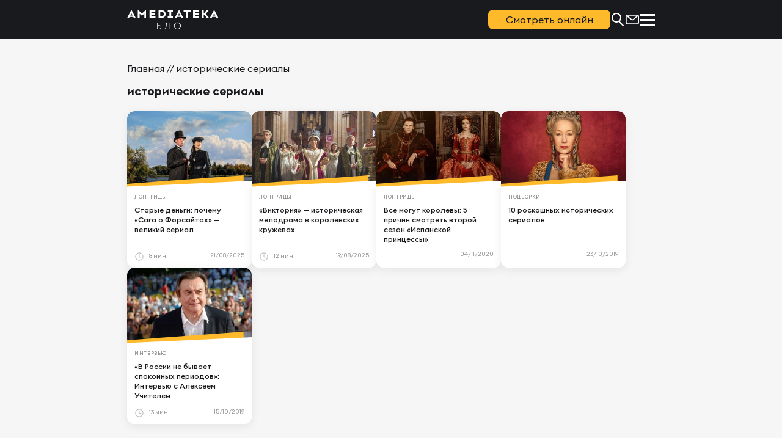

--- FILE ---
content_type: text/html; charset=UTF-8
request_url: https://blog.amediateka.ru/tag/%d0%b8%d1%81%d1%82%d0%be%d1%80%d0%b8%d1%87%d0%b5%d1%81%d0%ba%d0%b8%d0%b5-%d1%81%d0%b5%d1%80%d0%b8%d0%b0%d0%bb%d1%8b/
body_size: 13473
content:
<!DOCTYPE html>
<html dir="ltr" lang="ru-RU" prefix="og: https://ogp.me/ns#" class="no-js no-svg">
<head>
    <meta charset="UTF-8">
    <meta name="viewport" content="width=device-width, user-scalable=no">
    <meta http-equiv="Cache-Control" content="no-cache, no-store, must-revalidate"/>
    <link rel="profile" href="https://gmpg.org/xfn/11">
    <meta name="yandex-verification" content="5c234bb7f28d139b"/>
	<title>Записи по теме: исторические сериалы - Блог Амедиатеки: все о лучших сериалах планеты</title>

		<!-- All in One SEO 4.9.3 - aioseo.com -->
	<meta name="description" content="Все записи по теме: исторические сериалы. Что смотреть, как смотреть и когда смотреть - блог о лучших сериалах планеты" />
	<meta name="robots" content="max-image-preview:large" />
	<link rel="canonical" href="https://blog.amediateka.ru/tag/%d0%b8%d1%81%d1%82%d0%be%d1%80%d0%b8%d1%87%d0%b5%d1%81%d0%ba%d0%b8%d0%b5-%d1%81%d0%b5%d1%80%d0%b8%d0%b0%d0%bb%d1%8b/" />
	<meta name="generator" content="All in One SEO (AIOSEO) 4.9.3" />
		<!-- All in One SEO -->

<style id='wp-img-auto-sizes-contain-inline-css' type='text/css'>
img:is([sizes=auto i],[sizes^="auto," i]){contain-intrinsic-size:3000px 1500px}
/*# sourceURL=wp-img-auto-sizes-contain-inline-css */
</style>
<style id='wp-block-library-inline-css' type='text/css'>
:root{--wp-block-synced-color:#7a00df;--wp-block-synced-color--rgb:122,0,223;--wp-bound-block-color:var(--wp-block-synced-color);--wp-editor-canvas-background:#ddd;--wp-admin-theme-color:#007cba;--wp-admin-theme-color--rgb:0,124,186;--wp-admin-theme-color-darker-10:#006ba1;--wp-admin-theme-color-darker-10--rgb:0,107,160.5;--wp-admin-theme-color-darker-20:#005a87;--wp-admin-theme-color-darker-20--rgb:0,90,135;--wp-admin-border-width-focus:2px}@media (min-resolution:192dpi){:root{--wp-admin-border-width-focus:1.5px}}.wp-element-button{cursor:pointer}:root .has-very-light-gray-background-color{background-color:#eee}:root .has-very-dark-gray-background-color{background-color:#313131}:root .has-very-light-gray-color{color:#eee}:root .has-very-dark-gray-color{color:#313131}:root .has-vivid-green-cyan-to-vivid-cyan-blue-gradient-background{background:linear-gradient(135deg,#00d084,#0693e3)}:root .has-purple-crush-gradient-background{background:linear-gradient(135deg,#34e2e4,#4721fb 50%,#ab1dfe)}:root .has-hazy-dawn-gradient-background{background:linear-gradient(135deg,#faaca8,#dad0ec)}:root .has-subdued-olive-gradient-background{background:linear-gradient(135deg,#fafae1,#67a671)}:root .has-atomic-cream-gradient-background{background:linear-gradient(135deg,#fdd79a,#004a59)}:root .has-nightshade-gradient-background{background:linear-gradient(135deg,#330968,#31cdcf)}:root .has-midnight-gradient-background{background:linear-gradient(135deg,#020381,#2874fc)}:root{--wp--preset--font-size--normal:16px;--wp--preset--font-size--huge:42px}.has-regular-font-size{font-size:1em}.has-larger-font-size{font-size:2.625em}.has-normal-font-size{font-size:var(--wp--preset--font-size--normal)}.has-huge-font-size{font-size:var(--wp--preset--font-size--huge)}.has-text-align-center{text-align:center}.has-text-align-left{text-align:left}.has-text-align-right{text-align:right}.has-fit-text{white-space:nowrap!important}#end-resizable-editor-section{display:none}.aligncenter{clear:both}.items-justified-left{justify-content:flex-start}.items-justified-center{justify-content:center}.items-justified-right{justify-content:flex-end}.items-justified-space-between{justify-content:space-between}.screen-reader-text{border:0;clip-path:inset(50%);height:1px;margin:-1px;overflow:hidden;padding:0;position:absolute;width:1px;word-wrap:normal!important}.screen-reader-text:focus{background-color:#ddd;clip-path:none;color:#444;display:block;font-size:1em;height:auto;left:5px;line-height:normal;padding:15px 23px 14px;text-decoration:none;top:5px;width:auto;z-index:100000}html :where(.has-border-color){border-style:solid}html :where([style*=border-top-color]){border-top-style:solid}html :where([style*=border-right-color]){border-right-style:solid}html :where([style*=border-bottom-color]){border-bottom-style:solid}html :where([style*=border-left-color]){border-left-style:solid}html :where([style*=border-width]){border-style:solid}html :where([style*=border-top-width]){border-top-style:solid}html :where([style*=border-right-width]){border-right-style:solid}html :where([style*=border-bottom-width]){border-bottom-style:solid}html :where([style*=border-left-width]){border-left-style:solid}html :where(img[class*=wp-image-]){height:auto;max-width:100%}:where(figure){margin:0 0 1em}html :where(.is-position-sticky){--wp-admin--admin-bar--position-offset:var(--wp-admin--admin-bar--height,0px)}@media screen and (max-width:600px){html :where(.is-position-sticky){--wp-admin--admin-bar--position-offset:0px}}

/*# sourceURL=wp-block-library-inline-css */
</style><style id='global-styles-inline-css' type='text/css'>
:root{--wp--preset--aspect-ratio--square: 1;--wp--preset--aspect-ratio--4-3: 4/3;--wp--preset--aspect-ratio--3-4: 3/4;--wp--preset--aspect-ratio--3-2: 3/2;--wp--preset--aspect-ratio--2-3: 2/3;--wp--preset--aspect-ratio--16-9: 16/9;--wp--preset--aspect-ratio--9-16: 9/16;--wp--preset--color--black: #000000;--wp--preset--color--cyan-bluish-gray: #abb8c3;--wp--preset--color--white: #ffffff;--wp--preset--color--pale-pink: #f78da7;--wp--preset--color--vivid-red: #cf2e2e;--wp--preset--color--luminous-vivid-orange: #ff6900;--wp--preset--color--luminous-vivid-amber: #fcb900;--wp--preset--color--light-green-cyan: #7bdcb5;--wp--preset--color--vivid-green-cyan: #00d084;--wp--preset--color--pale-cyan-blue: #8ed1fc;--wp--preset--color--vivid-cyan-blue: #0693e3;--wp--preset--color--vivid-purple: #9b51e0;--wp--preset--gradient--vivid-cyan-blue-to-vivid-purple: linear-gradient(135deg,rgb(6,147,227) 0%,rgb(155,81,224) 100%);--wp--preset--gradient--light-green-cyan-to-vivid-green-cyan: linear-gradient(135deg,rgb(122,220,180) 0%,rgb(0,208,130) 100%);--wp--preset--gradient--luminous-vivid-amber-to-luminous-vivid-orange: linear-gradient(135deg,rgb(252,185,0) 0%,rgb(255,105,0) 100%);--wp--preset--gradient--luminous-vivid-orange-to-vivid-red: linear-gradient(135deg,rgb(255,105,0) 0%,rgb(207,46,46) 100%);--wp--preset--gradient--very-light-gray-to-cyan-bluish-gray: linear-gradient(135deg,rgb(238,238,238) 0%,rgb(169,184,195) 100%);--wp--preset--gradient--cool-to-warm-spectrum: linear-gradient(135deg,rgb(74,234,220) 0%,rgb(151,120,209) 20%,rgb(207,42,186) 40%,rgb(238,44,130) 60%,rgb(251,105,98) 80%,rgb(254,248,76) 100%);--wp--preset--gradient--blush-light-purple: linear-gradient(135deg,rgb(255,206,236) 0%,rgb(152,150,240) 100%);--wp--preset--gradient--blush-bordeaux: linear-gradient(135deg,rgb(254,205,165) 0%,rgb(254,45,45) 50%,rgb(107,0,62) 100%);--wp--preset--gradient--luminous-dusk: linear-gradient(135deg,rgb(255,203,112) 0%,rgb(199,81,192) 50%,rgb(65,88,208) 100%);--wp--preset--gradient--pale-ocean: linear-gradient(135deg,rgb(255,245,203) 0%,rgb(182,227,212) 50%,rgb(51,167,181) 100%);--wp--preset--gradient--electric-grass: linear-gradient(135deg,rgb(202,248,128) 0%,rgb(113,206,126) 100%);--wp--preset--gradient--midnight: linear-gradient(135deg,rgb(2,3,129) 0%,rgb(40,116,252) 100%);--wp--preset--font-size--small: 13px;--wp--preset--font-size--medium: 20px;--wp--preset--font-size--large: 36px;--wp--preset--font-size--x-large: 42px;--wp--preset--spacing--20: 0.44rem;--wp--preset--spacing--30: 0.67rem;--wp--preset--spacing--40: 1rem;--wp--preset--spacing--50: 1.5rem;--wp--preset--spacing--60: 2.25rem;--wp--preset--spacing--70: 3.38rem;--wp--preset--spacing--80: 5.06rem;--wp--preset--shadow--natural: 6px 6px 9px rgba(0, 0, 0, 0.2);--wp--preset--shadow--deep: 12px 12px 50px rgba(0, 0, 0, 0.4);--wp--preset--shadow--sharp: 6px 6px 0px rgba(0, 0, 0, 0.2);--wp--preset--shadow--outlined: 6px 6px 0px -3px rgb(255, 255, 255), 6px 6px rgb(0, 0, 0);--wp--preset--shadow--crisp: 6px 6px 0px rgb(0, 0, 0);}:where(.is-layout-flex){gap: 0.5em;}:where(.is-layout-grid){gap: 0.5em;}body .is-layout-flex{display: flex;}.is-layout-flex{flex-wrap: wrap;align-items: center;}.is-layout-flex > :is(*, div){margin: 0;}body .is-layout-grid{display: grid;}.is-layout-grid > :is(*, div){margin: 0;}:where(.wp-block-columns.is-layout-flex){gap: 2em;}:where(.wp-block-columns.is-layout-grid){gap: 2em;}:where(.wp-block-post-template.is-layout-flex){gap: 1.25em;}:where(.wp-block-post-template.is-layout-grid){gap: 1.25em;}.has-black-color{color: var(--wp--preset--color--black) !important;}.has-cyan-bluish-gray-color{color: var(--wp--preset--color--cyan-bluish-gray) !important;}.has-white-color{color: var(--wp--preset--color--white) !important;}.has-pale-pink-color{color: var(--wp--preset--color--pale-pink) !important;}.has-vivid-red-color{color: var(--wp--preset--color--vivid-red) !important;}.has-luminous-vivid-orange-color{color: var(--wp--preset--color--luminous-vivid-orange) !important;}.has-luminous-vivid-amber-color{color: var(--wp--preset--color--luminous-vivid-amber) !important;}.has-light-green-cyan-color{color: var(--wp--preset--color--light-green-cyan) !important;}.has-vivid-green-cyan-color{color: var(--wp--preset--color--vivid-green-cyan) !important;}.has-pale-cyan-blue-color{color: var(--wp--preset--color--pale-cyan-blue) !important;}.has-vivid-cyan-blue-color{color: var(--wp--preset--color--vivid-cyan-blue) !important;}.has-vivid-purple-color{color: var(--wp--preset--color--vivid-purple) !important;}.has-black-background-color{background-color: var(--wp--preset--color--black) !important;}.has-cyan-bluish-gray-background-color{background-color: var(--wp--preset--color--cyan-bluish-gray) !important;}.has-white-background-color{background-color: var(--wp--preset--color--white) !important;}.has-pale-pink-background-color{background-color: var(--wp--preset--color--pale-pink) !important;}.has-vivid-red-background-color{background-color: var(--wp--preset--color--vivid-red) !important;}.has-luminous-vivid-orange-background-color{background-color: var(--wp--preset--color--luminous-vivid-orange) !important;}.has-luminous-vivid-amber-background-color{background-color: var(--wp--preset--color--luminous-vivid-amber) !important;}.has-light-green-cyan-background-color{background-color: var(--wp--preset--color--light-green-cyan) !important;}.has-vivid-green-cyan-background-color{background-color: var(--wp--preset--color--vivid-green-cyan) !important;}.has-pale-cyan-blue-background-color{background-color: var(--wp--preset--color--pale-cyan-blue) !important;}.has-vivid-cyan-blue-background-color{background-color: var(--wp--preset--color--vivid-cyan-blue) !important;}.has-vivid-purple-background-color{background-color: var(--wp--preset--color--vivid-purple) !important;}.has-black-border-color{border-color: var(--wp--preset--color--black) !important;}.has-cyan-bluish-gray-border-color{border-color: var(--wp--preset--color--cyan-bluish-gray) !important;}.has-white-border-color{border-color: var(--wp--preset--color--white) !important;}.has-pale-pink-border-color{border-color: var(--wp--preset--color--pale-pink) !important;}.has-vivid-red-border-color{border-color: var(--wp--preset--color--vivid-red) !important;}.has-luminous-vivid-orange-border-color{border-color: var(--wp--preset--color--luminous-vivid-orange) !important;}.has-luminous-vivid-amber-border-color{border-color: var(--wp--preset--color--luminous-vivid-amber) !important;}.has-light-green-cyan-border-color{border-color: var(--wp--preset--color--light-green-cyan) !important;}.has-vivid-green-cyan-border-color{border-color: var(--wp--preset--color--vivid-green-cyan) !important;}.has-pale-cyan-blue-border-color{border-color: var(--wp--preset--color--pale-cyan-blue) !important;}.has-vivid-cyan-blue-border-color{border-color: var(--wp--preset--color--vivid-cyan-blue) !important;}.has-vivid-purple-border-color{border-color: var(--wp--preset--color--vivid-purple) !important;}.has-vivid-cyan-blue-to-vivid-purple-gradient-background{background: var(--wp--preset--gradient--vivid-cyan-blue-to-vivid-purple) !important;}.has-light-green-cyan-to-vivid-green-cyan-gradient-background{background: var(--wp--preset--gradient--light-green-cyan-to-vivid-green-cyan) !important;}.has-luminous-vivid-amber-to-luminous-vivid-orange-gradient-background{background: var(--wp--preset--gradient--luminous-vivid-amber-to-luminous-vivid-orange) !important;}.has-luminous-vivid-orange-to-vivid-red-gradient-background{background: var(--wp--preset--gradient--luminous-vivid-orange-to-vivid-red) !important;}.has-very-light-gray-to-cyan-bluish-gray-gradient-background{background: var(--wp--preset--gradient--very-light-gray-to-cyan-bluish-gray) !important;}.has-cool-to-warm-spectrum-gradient-background{background: var(--wp--preset--gradient--cool-to-warm-spectrum) !important;}.has-blush-light-purple-gradient-background{background: var(--wp--preset--gradient--blush-light-purple) !important;}.has-blush-bordeaux-gradient-background{background: var(--wp--preset--gradient--blush-bordeaux) !important;}.has-luminous-dusk-gradient-background{background: var(--wp--preset--gradient--luminous-dusk) !important;}.has-pale-ocean-gradient-background{background: var(--wp--preset--gradient--pale-ocean) !important;}.has-electric-grass-gradient-background{background: var(--wp--preset--gradient--electric-grass) !important;}.has-midnight-gradient-background{background: var(--wp--preset--gradient--midnight) !important;}.has-small-font-size{font-size: var(--wp--preset--font-size--small) !important;}.has-medium-font-size{font-size: var(--wp--preset--font-size--medium) !important;}.has-large-font-size{font-size: var(--wp--preset--font-size--large) !important;}.has-x-large-font-size{font-size: var(--wp--preset--font-size--x-large) !important;}
/*# sourceURL=global-styles-inline-css */
</style>

<style id='classic-theme-styles-inline-css' type='text/css'>
/*! This file is auto-generated */
.wp-block-button__link{color:#fff;background-color:#32373c;border-radius:9999px;box-shadow:none;text-decoration:none;padding:calc(.667em + 2px) calc(1.333em + 2px);font-size:1.125em}.wp-block-file__button{background:#32373c;color:#fff;text-decoration:none}
/*# sourceURL=/wp-includes/css/classic-themes.min.css */
</style>
<link rel='stylesheet' id='contact-form-7-css' href='https://blog.amediateka.ru/wp-content/plugins/contact-form-7/includes/css/styles.css?ver=1764814391' type='text/css' media='all' />
<link rel='stylesheet' id='quiz-maker-css' href='https://blog.amediateka.ru/wp-content/plugins/quiz-maker/public/css/quiz-maker-public.css?ver=1726426934' type='text/css' media='all' />
<link rel='stylesheet' id='scrollToSiteStyle-css' href='https://blog.amediateka.ru/wp-content/plugins/scroll-to-site/assets/front.css?ver=1727332882' type='text/css' media='all' />
<link rel='stylesheet' id='plyr-css' href='https://blog.amediateka.ru/wp-content/themes/amedia/lib/plyr/plyr.min.css?ver=1759082723' type='text/css' media='all' />
<link rel='stylesheet' id='fancybox-css' href='https://blog.amediateka.ru/wp-content/themes/amedia/lib/fancybox/fancybox.min.css?ver=1759082722' type='text/css' media='all' />
<link rel='stylesheet' id='swiper-slider-css' href='https://blog.amediateka.ru/wp-content/themes/amedia/lib/swiper/swiper-bundle.min.css?ver=1759082723' type='text/css' media='all' />
<link rel='stylesheet' id='fonts-css' href='https://blog.amediateka.ru/wp-content/themes/amedia/fonts/fonts.css?ver=1759082705' type='text/css' media='all' />
<link rel='stylesheet' id='style-default-css' href='https://blog.amediateka.ru/wp-content/themes/amedia/style.css?ver=1763003146' type='text/css' media='all' />
<link rel='stylesheet' id='style-theme-css' href='https://blog.amediateka.ru/wp-content/themes/amedia/css/style.min.css?ver=1768834573' type='text/css' media='all' />
<script type="text/javascript" src="https://blog.amediateka.ru/wp-content/themes/amedia/lib/jquery.min.js?ver=1759082708" id="jquery-js"></script>
<script type="text/javascript" src="https://blog.amediateka.ru/wp-content/themes/amedia/lib/plyr/plyr.min.js?ver=1759082723" id="plyr-js"></script>
<script type="text/javascript" src="https://blog.amediateka.ru/wp-content/themes/amedia/lib/fancybox/fancybox.min.js?ver=1759082722" id="fancybox-js"></script>
<script type="text/javascript" src="https://blog.amediateka.ru/wp-content/themes/amedia/lib/swiper/swiper-bundle.min.js?ver=1759082723" id="swiper-bundle-js"></script>
<script type="text/javascript" src="https://blog.amediateka.ru/wp-content/themes/amedia/js/main.js?ver=1759082707" id="main.js-js"></script>
<link rel="https://api.w.org/" href="https://blog.amediateka.ru/wp-json/" /><link rel="alternate" title="JSON" type="application/json" href="https://blog.amediateka.ru/wp-json/wp/v2/tags/4895" /><!-- Analytics by WP Statistics - https://wp-statistics.com -->
<script> var USER_GEO ='United States';   console.log('{"ip":"52.14.115.82","country":"United States","isoCode":"US"}');</script>

<script type="application/ld+json" class="saswp-schema-markup-output">
[{"@context":"https:\/\/schema.org\/","@graph":[{"@context":"https:\/\/schema.org\/","@type":"SiteNavigationElement","@id":"https:\/\/blog.amediateka.ru\/#%d0%bf%d0%be%d0%b4%d0%b1%d0%be%d1%80%d0%ba%d0%b8","name":"\u041f\u043e\u0434\u0431\u043e\u0440\u043a\u0438","url":"https:\/\/blog.amediateka.ru\/category\/picks\/"},{"@context":"https:\/\/schema.org\/","@type":"SiteNavigationElement","@id":"https:\/\/blog.amediateka.ru\/#%d0%bb%d0%be%d0%bd%d0%b3%d1%80%d0%b8%d0%b4%d1%8b","name":"\u041b\u043e\u043d\u0433\u0440\u0438\u0434\u044b","url":"https:\/\/blog.amediateka.ru\/category\/longreads\/"},{"@context":"https:\/\/schema.org\/","@type":"SiteNavigationElement","@id":"https:\/\/blog.amediateka.ru\/#%d0%b8%d0%bd%d1%82%d0%b5%d1%80%d0%b2%d1%8c%d1%8e","name":"\u0418\u043d\u0442\u0435\u0440\u0432\u044c\u044e","url":"https:\/\/blog.amediateka.ru\/category\/interviews\/"},{"@context":"https:\/\/schema.org\/","@type":"SiteNavigationElement","@id":"https:\/\/blog.amediateka.ru\/#%d0%b2%d0%b8%d0%b4%d0%b5%d0%be","name":"\u0412\u0438\u0434\u0435\u043e","url":"https:\/\/blog.amediateka.ru\/category\/video\/"},{"@context":"https:\/\/schema.org\/","@type":"SiteNavigationElement","@id":"https:\/\/blog.amediateka.ru\/#%d0%bd%d0%be%d0%b2%d0%be%d1%81%d1%82%d0%b8","name":"\u041d\u043e\u0432\u043e\u0441\u0442\u0438","url":"https:\/\/blog.amediateka.ru\/category\/news\/"}]},

{"@context":"https:\/\/schema.org\/","@type":"BreadcrumbList","@id":"https:\/\/blog.amediateka.ru\/tag\/%d0%b8%d1%81%d1%82%d0%be%d1%80%d0%b8%d1%87%d0%b5%d1%81%d0%ba%d0%b8%d0%b5-%d1%81%d0%b5%d1%80%d0%b8%d0%b0%d0%bb%d1%8b\/#breadcrumb","itemListElement":[{"@type":"ListItem","position":1,"item":{"@id":"https:\/\/blog.amediateka.ru","name":"\u0411\u043b\u043e\u0433 \u0410\u043c\u0435\u0434\u0438\u0430\u0442\u0435\u043a\u0438: \u0432\u0441\u0435 \u043e \u043b\u0443\u0447\u0448\u0438\u0445 \u0441\u0435\u0440\u0438\u0430\u043b\u0430\u0445 \u043f\u043b\u0430\u043d\u0435\u0442\u044b"}},{"@type":"ListItem","position":2,"item":{"@id":"https:\/\/blog.amediateka.ru\/tag\/%d0%b8%d1%81%d1%82%d0%be%d1%80%d0%b8%d1%87%d0%b5%d1%81%d0%ba%d0%b8%d0%b5-%d1%81%d0%b5%d1%80%d0%b8%d0%b0%d0%bb%d1%8b\/","name":"\u0438\u0441\u0442\u043e\u0440\u0438\u0447\u0435\u0441\u043a\u0438\u0435 \u0441\u0435\u0440\u0438\u0430\u043b\u044b"}}]}]
</script>

<link rel="icon" href="https://blog.amediateka.ru/wp-content/uploads/2023/12/favicon.svg" sizes="32x32" />
<link rel="icon" href="https://blog.amediateka.ru/wp-content/uploads/2023/12/favicon.svg" sizes="192x192" />
<link rel="apple-touch-icon" href="https://blog.amediateka.ru/wp-content/uploads/2023/12/favicon.svg" />
<meta name="msapplication-TileImage" content="https://blog.amediateka.ru/wp-content/uploads/2023/12/favicon.svg" />
	<!--Отложенная загрузка-->
        <script>
            var fired = false;
            window.addEventListener('scroll', () => {
                if (fired === false) {
                    fired = true;
                    setTimeout(() => {
                        //Google Tag Manager
                        (function (w, d, s, l, i) {w[l] = w[l] || [];w[l].push({'gtm.start': new Date().getTime(), event: 'gtm.js'});var f = d.getElementsByTagName(s)[0], j = d.createElement(s), dl = l != 'dataLayer' ? '&l=' + l : '';j.async = true;j.src = 'https://www.googletagmanager.com/gtm.js?id=' + i + dl;f.parentNode.insertBefore(j, f);})(window, document, 'script', 'dataLayer', 'GTM-NBHRPR8');
                        //End Google Tag Manager

                    }, 100)
                }
            });
        </script>

        <script>
            mindbox = window.mindbox || function() { mindbox.queue.push(arguments); };
            mindbox.queue = mindbox.queue || [];
            mindbox('create', {
                endpointId: 'Amediateka.Blog',
                firebaseMessagingSenderId: "601891149704",
            });
        </script>
        <script src="https://api.mindbox.ru/scripts/v1/tracker.js" async></script>
        <script>
            document.addEventListener( 'wpcf7mailsent', function( event ) {
                let inputs = event.detail.inputs;
                let user_email = '';
                // Ищем поле с именем user_email
                for ( var i = 0; i < inputs.length; i++ ) {
                    if ( 'your-email' == inputs[i].name ) {
                        user_email  = inputs[i].value;
                        break;
                    }
                }
                console.log(USER_GEO);
                mindbox("async", {
                    operation: "SubscribeUserFrontend",
                    data: {
                        customer: {
                            email: user_email,  // сюда подставляется емейл пользователя
                            country: USER_GEO,  
                            subscriptions: [
                                {
                                    pointOfContact: "Email",
                                    topic: "BlogNotifications"
                                }
                            ]
                        },
                        pointOfContact: "blog.amediateka.ru"
                    },
                    onSuccess: function() { },
                    onError: function(error) { }
                });
            });
          // инициализация модуля веб-пушей
          mindbox("webpush.create");
        </script>
</head>
<body class="archive tag tag-4895 wp-custom-logo wp-theme-amedia">
    
    <!-- Google Tag Manager (noscript) -->
<noscript><iframe src="https://sgtm.phygicom.com/ns.html?id=GTM-KDZQ3MC9"
height="0" width="0" style="display:none;visibility:hidden"></iframe></noscript>
<!-- End Google Tag Manager (noscript) -->

    <!-- Google Tag Manager (noscript) -->
    <noscript><iframe src="https://www.googletagmanager.com/ns.html?id=GTM-NBHRPR8" height="0" width="0" style="display:none;visibility:hidden"></iframe></noscript>
    <!-- End Google Tag Manager (noscript) -->

    <header class="header"  >
        <a href="/">
            <img class="header__logotype" src="https://blog.amediateka.ru/wp-content/uploads/2024/09/logo.svg" width="188" height="40" alt="Amediateka Blog">
        </a>
        <div class="header__content">
            <nav  >

                <ul class="nav-menu">
                                            <li >
                            <a class="" href="/category/picks/">Подборки</a>
                        </li>
                                            <li >
                            <a class="" href="/category/longreads/">Лонгриды</a>
                        </li>
                                            <li >
                            <a class="" href="/category/interviews/">Интервью</a>
                        </li>
                                            <li >
                            <a class="" href="/category/video/">Видео</a>
                        </li>
                                            <li >
                            <a class="" href="/category/news/">Новости</a>
                        </li>
                                            <li >
                            <a class="" href="/persons/">Персоны</a>
                        </li>
                                            <li >
                            <a class="" href="/price-plans/">Тарифы</a>
                        </li>
                                                        </ul>

                <div class="hamburger">
                    <span class="bar"></span>
                    <span class="bar"></span>
                    <span class="bar"></span>
                </div>

            </nav>
            <button data-src="#subscribe_modal" data-fancybox class="icon subscribe-icon">
                <svg width="24" height="24" viewBox="0 0 24 24" fill="none" xmlns="http://www.w3.org/2000/svg"><path fill-rule="evenodd" clip-rule="evenodd" d="M1 7C1 5.34315 2.34315 4 4 4H20C21.6569 4 23 5.34315 23 7V17C23 18.6569 21.6569 20 20 20H4C2.34315 20 1 18.6569 1 17V7ZM19.8749 5.7H4.12509L11.2874 11.3545C11.7052 11.6843 12.2948 11.6843 12.7126 11.3545L19.8749 5.7ZM2.72238 6.75853C2.70769 6.83677 2.7 6.91749 2.7 7V17C2.7 17.718 3.28203 18.3 4 18.3H20C20.718 18.3 21.3 17.718 21.3 17V7C21.3 6.91749 21.2923 6.83677 21.2776 6.75853L13.766 12.6888C12.7306 13.5062 11.2694 13.5062 10.234 12.6888L2.72238 6.75853Z" fill="white"/></svg>
            </button>
            <a href="/?s" aria-label="Поиск..." class="icon search-icon">
                <svg class="search" xmlns="http://www.w3.org/2000/svg" width="24" height="24" viewBox="0 0 24 24" fill="none"><path fill-rule="evenodd" clip-rule="evenodd" d="M13.7926 16.0414C12.664 16.6501 11.3723 16.9955 10 16.9955C5.58173 16.9955 2 13.4148 2 8.99777C2 4.58072 5.58173 1 10 1C14.4183 1 18 4.58072 18 8.99777C18 11.2657 17.0558 13.3132 15.5388 14.7687L21.7091 21.1784C22.1136 21.5986 22.1072 22.2653 21.6947 22.6776C21.2711 23.1012 20.5823 23.0946 20.1668 22.663L13.7926 16.0414ZM10 14.9961C6.6863 14.9961 4 12.3106 4 8.99777C4 5.68499 6.6863 2.99944 10 2.99944C13.3137 2.99944 16 5.68499 16 8.99777C16 12.1564 13.2051 14.9961 10 14.9961Z" fill="white"/></svg>
            </a>

	                        <button class="yellow-btn btn header-btn" onclick="location.href='https://www.amediateka.ru/'" type="button">
                    Смотреть онлайн
                </button>
	        
        </div>
    </header>
    <main>
<section class="materials-section text blog-page" id="MaterialsSection">
    <div class="breadcrumbs">
		<div class="aioseo-breadcrumbs"><span class="aioseo-breadcrumb">
			<a href="https://blog.amediateka.ru" title="Главная">Главная</a>
		</span><span class="aioseo-breadcrumb-separator">//</span><span class="aioseo-breadcrumb">
			исторические сериалы
		</span></div>    </div>
    <div class="section-header">
		<h1 class="section-header__title">исторические сериалы</h1>
	</div>
    

	<div class="cards row posts-grid">
                    <a href="https://blog.amediateka.ru/longreads/the-forsyte-saga/" class="card" aria-label="Старые деньги: почему «Сага о Форсайтах» — великий сериал"  role="article">
    <article  >
        <div class="card__image">
            <img  data-src="/wp-content/cache/img/940bc91993ccf455139e735af1874c1c.webp" alt="Старые деньги: почему «Сага о Форсайтах» — великий сериал">
            <div class="card-stack">
                <div class="filter"></div>
                <div class="stack"></div>
                <div class="white-stack"></div>
            </div>
        </div>
        <div class="card__content">
                            <div class="card-caption" >
                    Лонгриды                </div>
                        <div class="card-title" >Старые деньги: почему «Сага о Форсайтах» — великий сериал</div>
            <div class="card-footer">
                <div class="duration">
					                        <div class="duration__icon">
                            <svg xmlns="http://www.w3.org/2000/svg" width="20" height="20" viewBox="0 0 20 20" fill="none"><path d="M16.257 6.97952C16.09 6.6345 16.2345 6.21912 16.5797 6.05212C16.9237 5.88479 17.3404 6.0289 17.5071 6.37476C18.0554 7.50663 18.3334 8.72682 18.3334 10.0001C18.3334 14.5948 14.5948 18.3334 10.0001 18.3334C5.40532 18.3334 1.66675 14.5948 1.66675 10.0001C1.66675 5.40532 5.40532 1.66675 10.0001 1.66675C11.8767 1.66675 13.7147 2.30592 15.1754 3.46678C15.4758 3.70532 15.5258 4.1424 15.2869 4.44249C15.048 4.74275 14.6104 4.79277 14.3112 4.55388C13.0774 3.57376 11.5868 3.05564 10.0001 3.05564C6.17097 3.05564 3.05564 6.17097 3.05564 10.0001C3.05564 13.8292 6.17097 16.9445 10.0001 16.9445C13.8292 16.9445 16.9445 13.8292 16.9445 10.0001C16.9445 8.9379 16.7133 7.922 16.257 6.97952Z" fill="#A7A8AA"/><path d="M9.30564 5.9723C9.30564 5.58897 9.61675 5.27786 10.0001 5.27786C10.3834 5.27786 10.6945 5.58897 10.6945 5.9723V10.139H13.4723C13.8556 10.139 14.1667 10.4501 14.1667 10.8334C14.1667 11.2168 13.8556 11.5279 13.4723 11.5279H10.0001C9.61675 11.5279 9.30564 11.2168 9.30564 10.8334V5.9723Z" fill="#A7A8AA"/></svg>
                        </div>
                        <time class="duration__time"  datetime="PT900S">8 мин.</time>
					                </div>
                <div class="card-author"   >
                    <span >21/08/2025</span>
                </div>
            </div>
        </div>
    </article>
</a>                    <a href="https://blog.amediateka.ru/longreads/victoria/" class="card" aria-label="«Виктория» — историческая мелодрама в королевских кружевах"  role="article">
    <article  >
        <div class="card__image">
            <img  data-src="/wp-content/cache/img/4d9d2828e19928de1c6c0aefdc61aa3b.webp" alt="«Виктория» — историческая мелодрама в королевских кружевах">
            <div class="card-stack">
                <div class="filter"></div>
                <div class="stack"></div>
                <div class="white-stack"></div>
            </div>
        </div>
        <div class="card__content">
                            <div class="card-caption" >
                    Лонгриды                </div>
                        <div class="card-title" >«Виктория» — историческая мелодрама в королевских кружевах</div>
            <div class="card-footer">
                <div class="duration">
					                        <div class="duration__icon">
                            <svg xmlns="http://www.w3.org/2000/svg" width="20" height="20" viewBox="0 0 20 20" fill="none"><path d="M16.257 6.97952C16.09 6.6345 16.2345 6.21912 16.5797 6.05212C16.9237 5.88479 17.3404 6.0289 17.5071 6.37476C18.0554 7.50663 18.3334 8.72682 18.3334 10.0001C18.3334 14.5948 14.5948 18.3334 10.0001 18.3334C5.40532 18.3334 1.66675 14.5948 1.66675 10.0001C1.66675 5.40532 5.40532 1.66675 10.0001 1.66675C11.8767 1.66675 13.7147 2.30592 15.1754 3.46678C15.4758 3.70532 15.5258 4.1424 15.2869 4.44249C15.048 4.74275 14.6104 4.79277 14.3112 4.55388C13.0774 3.57376 11.5868 3.05564 10.0001 3.05564C6.17097 3.05564 3.05564 6.17097 3.05564 10.0001C3.05564 13.8292 6.17097 16.9445 10.0001 16.9445C13.8292 16.9445 16.9445 13.8292 16.9445 10.0001C16.9445 8.9379 16.7133 7.922 16.257 6.97952Z" fill="#A7A8AA"/><path d="M9.30564 5.9723C9.30564 5.58897 9.61675 5.27786 10.0001 5.27786C10.3834 5.27786 10.6945 5.58897 10.6945 5.9723V10.139H13.4723C13.8556 10.139 14.1667 10.4501 14.1667 10.8334C14.1667 11.2168 13.8556 11.5279 13.4723 11.5279H10.0001C9.61675 11.5279 9.30564 11.2168 9.30564 10.8334V5.9723Z" fill="#A7A8AA"/></svg>
                        </div>
                        <time class="duration__time"  datetime="PT900S">12 мин.</time>
					                </div>
                <div class="card-author"   >
                    <span >19/08/2025</span>
                </div>
            </div>
        </div>
    </article>
</a>                    <a href="https://blog.amediateka.ru/longreads/the-spanish-princess-amediateka/" class="card" aria-label="Все могут королевы: 5 причин смотреть второй сезон «Испанской принцессы»"  role="article">
    <article  >
        <div class="card__image">
            <img  data-src="/wp-content/cache/img/7f34fcb3b06595307b6e1324f5be81c2.webp" alt="Все могут королевы: 5 причин смотреть второй сезон «Испанской принцессы»">
            <div class="card-stack">
                <div class="filter"></div>
                <div class="stack"></div>
                <div class="white-stack"></div>
            </div>
        </div>
        <div class="card__content">
                            <div class="card-caption" >
                    Лонгриды                </div>
                        <div class="card-title" >Все могут королевы: 5 причин смотреть второй сезон «Испанской принцессы»</div>
            <div class="card-footer">
                <div class="duration">
					                </div>
                <div class="card-author"   >
                    <span >04/11/2020</span>
                </div>
            </div>
        </div>
    </article>
</a>                    <a href="https://blog.amediateka.ru/picks/istoricheskie-serialy/" class="card" aria-label="10 роскошных исторических сериалов"  role="article">
    <article  >
        <div class="card__image">
            <img  data-src="/wp-content/cache/img/95179f0875dfbc22e408ee715195685e.webp" alt="10 роскошных исторических сериалов">
            <div class="card-stack">
                <div class="filter"></div>
                <div class="stack"></div>
                <div class="white-stack"></div>
            </div>
        </div>
        <div class="card__content">
                            <div class="card-caption" >
                    Подборки                </div>
                        <div class="card-title" >10 роскошных исторических сериалов</div>
            <div class="card-footer">
                <div class="duration">
					                </div>
                <div class="card-author"   >
                    <span >23/10/2019</span>
                </div>
            </div>
        </div>
    </article>
</a>                    <a href="https://blog.amediateka.ru/interviews/koronacija-intervju-s-alekseem-uchitelem/" class="card" aria-label="«В России не бывает спокойных периодов»: Интервью с Алексеем Учителем"  role="article">
    <article  >
        <div class="card__image">
            <img  data-src="/wp-content/cache/img/903c440f9b72ae96dc445fb990815f71.webp" alt="«В России не бывает спокойных периодов»: Интервью с Алексеем Учителем">
            <div class="card-stack">
                <div class="filter"></div>
                <div class="stack"></div>
                <div class="white-stack"></div>
            </div>
        </div>
        <div class="card__content">
                            <div class="card-caption" >
                    Интервью                </div>
                        <div class="card-title" >«В России не бывает спокойных периодов»: Интервью с Алексеем Учителем</div>
            <div class="card-footer">
                <div class="duration">
					                        <div class="duration__icon">
                            <svg xmlns="http://www.w3.org/2000/svg" width="20" height="20" viewBox="0 0 20 20" fill="none"><path d="M16.257 6.97952C16.09 6.6345 16.2345 6.21912 16.5797 6.05212C16.9237 5.88479 17.3404 6.0289 17.5071 6.37476C18.0554 7.50663 18.3334 8.72682 18.3334 10.0001C18.3334 14.5948 14.5948 18.3334 10.0001 18.3334C5.40532 18.3334 1.66675 14.5948 1.66675 10.0001C1.66675 5.40532 5.40532 1.66675 10.0001 1.66675C11.8767 1.66675 13.7147 2.30592 15.1754 3.46678C15.4758 3.70532 15.5258 4.1424 15.2869 4.44249C15.048 4.74275 14.6104 4.79277 14.3112 4.55388C13.0774 3.57376 11.5868 3.05564 10.0001 3.05564C6.17097 3.05564 3.05564 6.17097 3.05564 10.0001C3.05564 13.8292 6.17097 16.9445 10.0001 16.9445C13.8292 16.9445 16.9445 13.8292 16.9445 10.0001C16.9445 8.9379 16.7133 7.922 16.257 6.97952Z" fill="#A7A8AA"/><path d="M9.30564 5.9723C9.30564 5.58897 9.61675 5.27786 10.0001 5.27786C10.3834 5.27786 10.6945 5.58897 10.6945 5.9723V10.139H13.4723C13.8556 10.139 14.1667 10.4501 14.1667 10.8334C14.1667 11.2168 13.8556 11.5279 13.4723 11.5279H10.0001C9.61675 11.5279 9.30564 11.2168 9.30564 10.8334V5.9723Z" fill="#A7A8AA"/></svg>
                        </div>
                        <time class="duration__time"  datetime="PT900S">13 мин</time>
					                </div>
                <div class="card-author"   >
                    <span >15/10/2019</span>
                </div>
            </div>
        </div>
    </article>
</a>        	</div>
    </section>


</main>

<footer class="footer">

    <div class="footer__wrapper">
        <img class="footer-logo" src="" data-src="https://blog.amediateka.ru/wp-content/uploads/2023/08/logo.svg" width="188" height="40" alt="Amediateka Blog" >
        <nav  >
            <ul>
	                                <li ><a href="/category/picks/">Подборки</a></li>
	                                <li ><a href="/category/longreads/">Лонгриды</a></li>
	                                <li ><a href="/category/interviews/">Интервью</a></li>
	                                <li ><a href="/category/video/">Видео</a></li>
	                                <li ><a href="/category/news/">Новости</a></li>
	                                <li ><a href="/persons/">Персоны</a></li>
	                                <li ><a href="/price-plans/">Тарифы</a></li>
	                        </ul>
        </nav>
    </div>

    <div class="footer__wrapper">
        <div class="news">
	<div class="news__title">Самое важное в вашей почте</div>
	<div class="news__description">Новости о главных мировых премьерах раньше всех</div>
	
<div class="wpcf7 no-js" id="wpcf7-f5763108-o1" lang="ru-RU" dir="ltr" data-wpcf7-id="5763108">
<div class="screen-reader-response"><p role="status" aria-live="polite" aria-atomic="true"></p> <ul></ul></div>
<form action="/tag/%d0%b8%d1%81%d1%82%d0%be%d1%80%d0%b8%d1%87%d0%b5%d1%81%d0%ba%d0%b8%d0%b5-%d1%81%d0%b5%d1%80%d0%b8%d0%b0%d0%bb%d1%8b/#wpcf7-f5763108-o1" method="post" class="wpcf7-form init" aria-label="Контактная форма" novalidate="novalidate" data-status="init">
<fieldset class="hidden-fields-container"><input type="hidden" name="_wpcf7" value="5763108" /><input type="hidden" name="_wpcf7_version" value="6.1.4" /><input type="hidden" name="_wpcf7_locale" value="ru_RU" /><input type="hidden" name="_wpcf7_unit_tag" value="wpcf7-f5763108-o1" /><input type="hidden" name="_wpcf7_container_post" value="0" /><input type="hidden" name="_wpcf7_posted_data_hash" value="" />
</fieldset>
<div class="news__form">
	<p><span class="wpcf7-form-control-wrap" data-name="your-email"><input size="40" maxlength="400" class="wpcf7-form-control wpcf7-email wpcf7-validates-as-required wpcf7-text wpcf7-validates-as-email input-field" aria-required="true" aria-invalid="false" placeholder="Введите email" value="" type="email" name="your-email" /></span><input class="wpcf7-form-control wpcf7-submit has-spinner yellow-btn btn" type="submit" value="Подписаться" />
	</p>
</div><div class="wpcf7-response-output" aria-hidden="true"></div>
</form>
</div>
	<div class="news__privacy-policy"><p>Подписываясь на рассылку, вы соглашаетесь с <a href="https://www.amediateka.ru/info/tos#privacy">Политикой конфиденциальности</a></p>
</div>
</div>        <div class="more">
            <div class="social-network">
	<div class="social-network__title">Амедиатека в социальных сетях</div>
	<div class="social-network__icons">
					<a href="https://t.me/amediatekatv" target="_blank" class="icon" aria-label="https://t.me/amediatekatv">
				<svg xmlns="http://www.w3.org/2000/svg" width="28" height="28" viewBox="0 0 28 28" fill="none"><path d="M25.0419 5.82469L21.3519 22.7928C21.0799 23.9959 20.3456 24.2879 19.3211 23.7217L13.7 19.6787L10.9892 22.2266C10.69 22.5185 10.4362 22.7662 9.85592 22.7662L10.2548 17.1839L20.6719 8.00099C21.1252 7.61173 20.5722 7.39056 19.9738 7.77982L7.09978 15.6888L1.55124 13.9991C0.345433 13.6275 0.318234 12.8225 1.8051 12.2563L23.4825 4.09957C24.4888 3.74569 25.3682 4.33843 25.0419 5.82469Z" fill="#A7A8AA"/></svg>
			</a>
							<a href="https://vk.com/amediateka" target="_blank" class="icon" aria-label="https://vk.com/amediateka">
				<svg xmlns="http://www.w3.org/2000/svg" width="28" height="28" viewBox="0 0 28 28" fill="none"><path fill-rule="evenodd" clip-rule="evenodd" d="M22.819 14.4153C22.819 14.4153 26.3327 9.83012 26.6818 8.32324C26.7981 7.78511 26.5422 7.48359 25.9371 7.48359H22.8889C22.1908 7.48359 21.9348 7.76344 21.7254 8.17248C21.7254 8.17248 20.0773 11.4211 18.0721 13.4682C17.4284 14.13 17.1011 14.3292 16.7457 14.3292C16.4591 14.3292 16.3269 14.1082 16.3269 13.5112V8.28018C16.3269 7.54832 16.2338 7.33301 15.5824 7.33301H10.6958C10.3234 7.33301 10.0907 7.53327 10.0907 7.8065C10.0907 8.49576 11.2309 8.65141 11.2309 10.5189V14.3722C11.2309 15.1473 11.1844 15.4486 10.7888 15.4486C9.74173 15.4486 7.25191 12.112 5.85579 8.32324C5.57651 7.54832 5.274 7.33301 4.4828 7.33301H1.4346C0.992455 7.33301 0.666626 7.61277 0.666626 8.02172C0.666626 8.77516 1.62069 12.2626 5.36709 16.934C7.88015 20.0768 11.1844 21.7775 14.1628 21.7775C15.9779 21.7775 16.42 21.4977 16.42 20.7872V18.3762C16.42 17.7735 16.676 17.5152 17.0483 17.5152C17.4671 17.5152 18.2063 17.6397 19.9337 19.2158C21.9814 21.0241 22.121 21.7775 23.238 21.7775H26.6585C27.0076 21.7775 27.3333 21.6268 27.3333 21.0887C27.3333 20.3782 26.3327 19.1082 24.7969 17.6012C24.1687 16.8263 23.1448 15.9868 22.819 15.5994C22.3537 15.1473 22.4933 14.8888 22.819 14.4153Z" fill="#A7A8AA"/></svg>
			</a>
				<div class="icon">
			<svg xmlns="http://www.w3.org/2000/svg" width="28" height="28" viewBox="0 0 28 28" fill="none">
				<path fill-rule="evenodd" clip-rule="evenodd" d="M27.067 8.94592C27.067 8.94592 26.8059 7.20408 26.0076 6.43721C24.9936 5.43031 23.8558 5.42511 23.3355 5.36646C19.6037 5.11084 14.0061 5.11084 14.0061 5.11084H13.9946C13.9946 5.11084 8.39696 5.11084 4.6652 5.36646C4.14489 5.42511 3.00766 5.43031 1.99313 6.43721C1.19477 7.20408 0.933703 8.94592 0.933703 8.94592C0.933703 8.94592 0.666626 10.9914 0.666626 13.0369V14.9544C0.666626 16.9999 0.933703 19.0454 0.933703 19.0454C0.933703 19.0454 1.19477 20.7872 1.99313 21.5543C3.00766 22.561 4.34017 22.5293 4.93358 22.6347C7.06706 22.8287 14.0003 22.8886 14.0003 22.8886C14.0003 22.8886 19.6037 22.8807 23.3355 22.6248C23.8576 22.5659 24.9933 22.561 26.0076 21.5541C26.8059 20.7872 27.067 19.0454 27.067 19.0454C27.067 19.0454 27.3333 16.9999 27.3333 14.9544V13.0369C27.3338 10.9914 27.067 8.94592 27.067 8.94592ZM11.246 17.2783V10.1763L18.4516 13.7397L11.246 17.2783Z" fill="#A7A8AA"/>
			</svg>
			<div class="icon__popup">

									<a target="_blank" href="https://www.youtube.com/@amediateka">Amediateka</a>
													<a target="_blank" href="https://www.youtube.com/@amediatekasmotrit">Amediateka смотрит</a>
							</div>
		</div>
					<a href="https://dzen.ru/amediateka" target="_blank" class="icon" aria-label="https://dzen.ru/amediateka">
				<svg xmlns="http://www.w3.org/2000/svg" width="36" height="36" viewBox="0 0 36 36" fill="none"><path fill-rule="evenodd" clip-rule="evenodd" d="M35.7777 18.196V17.9995V17.8038C27.9057 17.5656 24.3058 17.3691 21.4347 14.5649C18.6311 11.6944 18.434 8.0946 18.1964 0.222168H17.9999H17.8035C17.5658 8.0946 17.3688 11.6944 14.5652 14.5649C11.6941 17.3691 8.09419 17.5656 0.222168 17.8038V17.9995V18.196C8.09419 18.4342 11.6941 18.6306 14.5652 21.4342C17.3688 24.3055 17.5658 27.9053 17.8035 35.7777H17.9999H18.1964C18.434 27.9053 18.6311 24.3055 21.4347 21.4342C24.3058 18.6306 27.9057 18.4342 35.7777 18.196Z" fill="#A7A8AA"/></svg>
			</a>
							<a href="https://rutube.ru/channel/24122931/" target="_blank" class="icon" aria-label="https://rutube.ru/channel/24122931/">
				<svg xmlns="http://www.w3.org/2000/svg" width="40" height="40" viewBox="0 0 40 40" fill="none"><path d="M25.9584 10.969H6V32.5032H11.555V25.4974H22.1994L27.0561 32.5032H33.2763L27.9209 25.4652C29.5842 25.207 30.7816 24.5934 31.5134 23.6249C32.2451 22.6564 32.6111 21.1067 32.6111 19.0405V17.4262C32.6111 16.1993 32.4782 15.2308 32.2453 14.4883C32.0123 13.7457 31.6131 13.0999 31.0477 12.5188C30.4489 11.97 29.7838 11.5826 28.9854 11.3244C28.187 11.0984 27.189 10.969 25.9584 10.969ZM25.0603 20.7517H11.555V15.715H25.0603C25.8252 15.715 26.3574 15.844 26.6236 16.0701C26.8897 16.2961 27.0561 16.7157 27.0561 17.3292V19.1372C27.0561 19.7828 26.8897 20.2025 26.6236 20.4284C26.3574 20.6544 25.8254 20.7513 25.0603 20.7513V20.7517Z" fill="#A7A8AA"/><path d="M32.1574 10.6001C33.1747 10.6001 34 9.77496 34 8.75707C34 7.73917 33.1747 6.91406 32.1574 6.91406C31.1393 6.91406 30.314 7.73917 30.314 8.75707C30.314 9.77496 31.1393 10.6001 32.1574 10.6001Z" fill="#A7A8AA"/></svg>
			</a>
					</div>
</div>            <div class="copyright">
	            A Serial LLC © Все права защищены. Блог содержит материалы 18+            </div>
        </div>
    </div>
</footer>

<div id="subscribe_modal" class="subscribe_modal" style="display: none">
	<div class="news">
	<div class="news__title">Самое важное в вашей почте</div>
	<div class="news__description">Новости о главных мировых премьерах раньше всех</div>
	
<div class="wpcf7 no-js" id="wpcf7-f5763108-o2" lang="ru-RU" dir="ltr" data-wpcf7-id="5763108">
<div class="screen-reader-response"><p role="status" aria-live="polite" aria-atomic="true"></p> <ul></ul></div>
<form action="/tag/%d0%b8%d1%81%d1%82%d0%be%d1%80%d0%b8%d1%87%d0%b5%d1%81%d0%ba%d0%b8%d0%b5-%d1%81%d0%b5%d1%80%d0%b8%d0%b0%d0%bb%d1%8b/#wpcf7-f5763108-o2" method="post" class="wpcf7-form init" aria-label="Контактная форма" novalidate="novalidate" data-status="init">
<fieldset class="hidden-fields-container"><input type="hidden" name="_wpcf7" value="5763108" /><input type="hidden" name="_wpcf7_version" value="6.1.4" /><input type="hidden" name="_wpcf7_locale" value="ru_RU" /><input type="hidden" name="_wpcf7_unit_tag" value="wpcf7-f5763108-o2" /><input type="hidden" name="_wpcf7_container_post" value="0" /><input type="hidden" name="_wpcf7_posted_data_hash" value="" />
</fieldset>
<div class="news__form">
	<p><span class="wpcf7-form-control-wrap" data-name="your-email"><input size="40" maxlength="400" class="wpcf7-form-control wpcf7-email wpcf7-validates-as-required wpcf7-text wpcf7-validates-as-email input-field" aria-required="true" aria-invalid="false" placeholder="Введите email" value="" type="email" name="your-email" /></span><input class="wpcf7-form-control wpcf7-submit has-spinner yellow-btn btn" type="submit" value="Подписаться" />
	</p>
</div><div class="wpcf7-response-output" aria-hidden="true"></div>
</form>
</div>
	<div class="news__privacy-policy"><p>Подписываясь на рассылку, вы соглашаетесь с <a href="https://www.amediateka.ru/info/tos#privacy">Политикой конфиденциальности</a></p>
</div>
</div></div>


<script type="speculationrules">
{"prefetch":[{"source":"document","where":{"and":[{"href_matches":"/*"},{"not":{"href_matches":["/wp-*.php","/wp-admin/*","/wp-content/uploads/*","/wp-content/*","/wp-content/plugins/*","/wp-content/themes/amedia/*","/*\\?(.+)"]}},{"not":{"selector_matches":"a[rel~=\"nofollow\"]"}},{"not":{"selector_matches":".no-prefetch, .no-prefetch a"}}]},"eagerness":"conservative"}]}
</script>
<script type="text/javascript" src="https://blog.amediateka.ru/wp-includes/js/dist/hooks.min.js?ver=1764812147" id="wp-hooks-js"></script>
<script type="text/javascript" src="https://blog.amediateka.ru/wp-includes/js/dist/i18n.min.js?ver=1764812147" id="wp-i18n-js"></script>
<script type="text/javascript" id="wp-i18n-js-after">
/* <![CDATA[ */
wp.i18n.setLocaleData( { 'text direction\u0004ltr': [ 'ltr' ] } );
//# sourceURL=wp-i18n-js-after
/* ]]> */
</script>
<script type="text/javascript" src="https://blog.amediateka.ru/wp-content/plugins/contact-form-7/includes/swv/js/index.js?ver=1764814391" id="swv-js"></script>
<script type="text/javascript" id="contact-form-7-js-translations">
/* <![CDATA[ */
( function( domain, translations ) {
	var localeData = translations.locale_data[ domain ] || translations.locale_data.messages;
	localeData[""].domain = domain;
	wp.i18n.setLocaleData( localeData, domain );
} )( "contact-form-7", {"translation-revision-date":"2025-09-30 08:46:06+0000","generator":"GlotPress\/4.0.1","domain":"messages","locale_data":{"messages":{"":{"domain":"messages","plural-forms":"nplurals=3; plural=(n % 10 == 1 && n % 100 != 11) ? 0 : ((n % 10 >= 2 && n % 10 <= 4 && (n % 100 < 12 || n % 100 > 14)) ? 1 : 2);","lang":"ru"},"This contact form is placed in the wrong place.":["\u042d\u0442\u0430 \u043a\u043e\u043d\u0442\u0430\u043a\u0442\u043d\u0430\u044f \u0444\u043e\u0440\u043c\u0430 \u0440\u0430\u0437\u043c\u0435\u0449\u0435\u043d\u0430 \u0432 \u043d\u0435\u043f\u0440\u0430\u0432\u0438\u043b\u044c\u043d\u043e\u043c \u043c\u0435\u0441\u0442\u0435."],"Error:":["\u041e\u0448\u0438\u0431\u043a\u0430:"]}},"comment":{"reference":"includes\/js\/index.js"}} );
//# sourceURL=contact-form-7-js-translations
/* ]]> */
</script>
<script type="text/javascript" id="contact-form-7-js-before">
/* <![CDATA[ */
var wpcf7 = {
    "api": {
        "root": "https:\/\/blog.amediateka.ru\/wp-json\/",
        "namespace": "contact-form-7\/v1"
    }
};
//# sourceURL=contact-form-7-js-before
/* ]]> */
</script>
<script type="text/javascript" src="https://blog.amediateka.ru/wp-content/plugins/contact-form-7/includes/js/index.js?ver=1764814391" id="contact-form-7-js"></script>
<script type="text/javascript" src="https://blog.amediateka.ru/wp-content/plugins/scroll-to-site/assets/front.js?ver=1727332996" id="scrollToSiteScript-js"></script>
<script type="text/javascript" src="https://blog.amediateka.ru/wp-content/plugins/social-polls-by-opinionstage/assets/js/shortcodes.js?ver=1768552239" id="opinionstage-shortcodes-js"></script>
<script type="text/javascript" src="https://blog.amediateka.ru/wp-content/themes/amedia/lib/lazyload.min.js?ver=1759082708" id="lazyload-js"></script>
<script type="text/javascript" id="wp-statistics-tracker-js-extra">
/* <![CDATA[ */
var WP_Statistics_Tracker_Object = {"requestUrl":"https://blog.amediateka.ru/wp-json/wp-statistics/v2","ajaxUrl":"https://blog.amediateka.ru/wp-admin/admin-ajax.php","hitParams":{"wp_statistics_hit":1,"source_type":"post_tag","source_id":4895,"search_query":"","signature":"234de04aa8b716ecdf10750fa73271fb","endpoint":"hit"},"option":{"dntEnabled":false,"bypassAdBlockers":false,"consentIntegration":{"name":null,"status":[]},"isPreview":false,"userOnline":false,"trackAnonymously":false,"isWpConsentApiActive":false,"consentLevel":"disabled"},"isLegacyEventLoaded":"","customEventAjaxUrl":"https://blog.amediateka.ru/wp-admin/admin-ajax.php?action=wp_statistics_custom_event&nonce=ad8b4501cc","onlineParams":{"wp_statistics_hit":1,"source_type":"post_tag","source_id":4895,"search_query":"","signature":"234de04aa8b716ecdf10750fa73271fb","action":"wp_statistics_online_check"},"jsCheckTime":"60000","isConsoleVerbose":"1"};
//# sourceURL=wp-statistics-tracker-js-extra
/* ]]> */
</script>
<script type="text/javascript" src="https://blog.amediateka.ru/wp-content/plugins/wp-statistics/assets/js/tracker.js?ver=1764814439" id="wp-statistics-tracker-js"></script>
<!-- Yandex.Metrika counter -->
<script type="text/javascript">(function (m, e, t, r, i, k, a) {m[i] = m[i] || function () {(m[i].a = m[i].a || []).push(arguments)};m[i].l = 1 * new Date();for (var j = 0; j < document.scripts.length; j++) {if (document.scripts[j].src === r) {return;}}k = e.createElement(t), a = e.getElementsByTagName(t)[0], k.async = 1, k.src = r, a.parentNode.insertBefore(k, a)})(window, document, "script", "https://mc.yandex.ru/metrika/tag.js", "ym");ym(70378408, "init", {clickmap: true, trackLinks: true, accurateTrackBounce: true, webvisor: true});</script><noscript><div><img src="https://mc.yandex.ru/watch/95813069" style="position:absolute; left:-9999px;" alt=""/></div></noscript>
<!-- /Yandex.Metrika counter -->

<!-- Varioqub experiments -->
<script type="text/javascript">
(function(e, x, pe, r, i, me, nt){
e[i]=e[i]||function(){(e[i].a=e[i].a||[]).push(arguments)},
me=x.createElement(pe),me.async=1,me.src=r,nt=x.getElementsByTagName(pe)[0],me.addEventListener('error',function(){function cb(t){t=t[t.length-1],'function'==typeof t&&t({flags:{}})};Array.isArray(e[i].a)&&e[i].a.forEach(cb);e[i]=function(){cb(arguments)}}),nt.parentNode.insertBefore(me,nt)})
(window, document, 'script', 'https://abt.s3.yandex.net/expjs/latest/exp.js', 'ymab');
ymab('metrika.70378408', 'init'/*, {clientFeatures}, {callback}*/);
</script></body>
</html>


--- FILE ---
content_type: text/css
request_url: https://blog.amediateka.ru/wp-content/plugins/scroll-to-site/assets/front.css?ver=1727332882
body_size: 662
content:
#filmGradient {
    position: absolute;
    left: 0;
    width: 100%;
    height: 220vh;
    background: gray;
}


#filmGradient:before {
    content: "";
    width: 100%;
    height: 40vh;
    position: absolute;
    background: linear-gradient(180deg, #ffffff 5%, transparent);
}
#posterSpacer {
    height: 220vh;
    margin-bottom: 1.75rem;
}

#transer {
    position: absolute;
    left: 0;
    width: 100%;
    display: flex;
    flex-direction: column;
    justify-content: flex-start;
    align-items: center;
    height: 100vh;
    background: #000;
    overflow: hidden;
    z-index: 2000;
    /*opacity: 1;
    transform: translateY(-30%) scale(0.4);*/

    opacity: 0;
    transform: translateY(-30%) scale(0.1);
}

#transer .header-desktop,
#transer .header-mobile {
    width: 100%;
}

#transerImgH,
#transerImgV {
    position: relative;
    top: 0;
    left: 0;
    width: 100%;
    height: 100%;
    object-fit: cover;
    object-position: center top;
}

#transerText {
    position: fixed;
    left: 50%;
    top: 50vh;
    transform: translate(-50%, -50%);
    font-size: 32px;
    visibility: hidden;
    color: white;
    text-align: center;
    z-index: 2002;
}

#blacker {
    display: none;
    position: fixed;
    left: 0;
    width: 100%;
    top: -100px;
    bottom: -100px;
    background: black;
    z-index: 2001;
}

#transer.fullscreen {
    position: fixed;
    top: 0;
    bottom: 0;
}

@media (max-width: 600px) {
    #transerText {
        font-size: 24px;
        width: 300px;
    }
}

@media (orientation: landscape) {
    #transerImgV {
        display: none;
    }

    #transer .header-mobile {
        display: none;
    }
}

@media (orientation: portrait) {
    #transerImgH {
        display: none;
    }

    #transer .header-desktop {
        display: none;
    }
}


--- FILE ---
content_type: text/css
request_url: https://blog.amediateka.ru/wp-content/themes/amedia/style.css?ver=1763003146
body_size: 144
content:
/*
Theme Name: Blog Amediateka
Author: Владимир Попов
Author URI: https://t.me/Stels92
Version: 1.1
*/ 


--- FILE ---
content_type: image/svg+xml
request_url: https://blog.amediateka.ru/wp-content/uploads/2024/09/logo.svg
body_size: 1741
content:
<?xml version="1.0" encoding="UTF-8"?>
<svg xmlns="http://www.w3.org/2000/svg" width="188" height="40" viewBox="0 0 188 40" fill="none">
  <path d="M12.8208 14.7541H4.9946L3.80264 17H0L8.90965 0L17.8174 17H14.0108L12.8208 14.7541ZM6.52186 11.8301H11.2606L8.87476 7.31378L6.52186 11.8301Z" fill="white"></path>
  <path d="M30.5064 12.308L25.6727 8.09578V17H21.9689V0L30.4812 7.56689L39.0963 0V17H35.4041V8.09578L30.5045 12.308H30.5064Z" fill="white"></path>
  <path d="M58.2083 3.88356H49.9343V7.03611H57.4136V10.3133H49.9343V13.7171H58.3323V16.9943H46.2305V0.606333H58.2063V3.88356H58.2083Z" fill="white"></path>
  <path d="M79.3302 8.90422C79.3302 13.6982 75.6554 17 70.1046 17H64.608V0.610111H70.2655C75.8686 0.604445 79.3321 4.06111 79.3321 8.90422H79.3302ZM75.6283 8.80411C75.6283 5.70822 73.5138 3.88733 70.5 3.88733H68.3041V13.7209H70.4729C73.4324 13.7209 75.6283 11.9057 75.6283 8.80411Z" fill="white"></path>
  <path d="M83.6639 0.604444H94.2907V3.88167H90.8273V13.7152H94.2907V16.9924H83.6639V13.7152H87.1274V3.88356H83.6639V0.604444Z" fill="white"></path>
  <path d="M110.841 14.7541H103.014L101.824 17H98.0061L106.918 0L115.827 17H112.009L110.839 14.7541H110.841ZM104.542 11.8301H109.273L106.893 7.31378L104.542 11.8301Z" fill="white"></path>
  <path d="M116.178 0.604444H130.982V3.88167H125.431V16.9943H121.731V3.88356H116.178V0.604444Z" fill="white"></path>
  <path d="M147.741 3.88356H139.467V7.03611H146.948V10.3133H139.467V13.7171H147.865V16.9943H135.759V0.606333H147.733L147.741 3.88356Z" fill="white"></path>
  <path d="M157.841 9.40856V17H154.139V0.610111H157.841V7.92578L163.707 0.610111H168.175L161.756 8.551L168.762 17H164.347L157.839 9.40856H157.841Z" fill="white"></path>
  <path d="M183.005 14.7541H175.179L173.989 17H170.181L179.092 0L188 17H184.193L183.005 14.7541ZM176.706 11.8301H181.439L179.059 7.31378L176.706 11.8301Z" fill="white"></path>
  <path fill-rule="evenodd" clip-rule="evenodd" d="M108.526 38.0111C107.181 39.337 105.501 40 103.483 40C101.466 40 99.7786 39.3435 98.4205 38.0306C97.0757 36.7177 96.4033 35.0409 96.4033 33C96.4033 31.0111 97.0757 29.3473 98.4205 28.0084C99.7652 26.6695 101.453 26 103.483 26C105.501 26 107.181 26.663 108.526 27.9889C109.884 29.3018 110.564 30.9721 110.564 33C110.564 34.9889 109.884 36.6592 108.526 38.0111ZM69.1608 38.7817C68.2195 39.5161 66.8882 39.8833 65.1669 39.8833C64.9383 39.8833 64.3533 39.8703 63.412 39.8443C62.9413 39.8313 62.4707 39.8248 62 39.8248V26.1758H69.7861V27.1897H63.1094V31.8109C63.9297 31.7329 64.7231 31.6939 65.4896 31.6939C67.1168 31.6939 68.3707 32.0384 69.2515 32.7273C70.1324 33.4163 70.5728 34.3847 70.5728 35.6326C70.5728 36.9975 70.1021 38.0472 69.1608 38.7817ZM63.1084 38.8101C64.4397 38.8491 65.1793 38.8686 65.3272 38.8686C66.6854 38.8686 67.7142 38.5956 68.4134 38.0496C69.1127 37.5037 69.4623 36.7172 69.4623 35.6903C69.4623 34.7414 69.1194 34.0069 68.4336 33.487C67.7478 32.967 66.7527 32.707 65.4483 32.707C64.5876 32.707 63.8077 32.746 63.1084 32.824V38.8101ZM76.9327 39.8248C77.363 39.8638 77.7396 39.8281 78.0623 39.7176C78.385 39.6071 78.7212 39.3699 79.0709 39.0059C79.4608 38.6159 79.7836 38.07 80.0391 37.368C80.6846 35.7431 81.1619 33.2083 81.4712 29.7636L81.7133 27.1897H87.6436V39.8248H88.7531V26.1758H80.6644L80.4627 28.9056C80.2072 32.3634 79.7903 34.8852 79.2121 36.4711C78.97 37.121 78.6943 37.6345 78.385 38.0115C78.1161 38.3364 77.8808 38.5444 77.679 38.6354C77.4773 38.7264 77.2353 38.7654 76.9529 38.7524L76.9327 39.8248ZM103.486 38.9858C101.818 38.9858 100.413 38.4138 99.2698 37.2699C98.1402 36.113 97.5754 34.6896 97.5754 32.9997C97.5754 31.2838 98.1402 29.8604 99.2698 28.7295C100.399 27.5856 101.805 27.0136 103.486 27.0136C105.153 27.0136 106.552 27.5856 107.681 28.7295C108.824 29.8474 109.396 31.2708 109.396 32.9997C109.396 34.6896 108.838 36.113 107.722 37.2699C106.619 38.4138 105.207 38.9858 103.486 38.9858ZM119.323 27.1897V39.8248H118.214V26.1758H126V27.1897H119.323Z" fill="white"></path>
</svg>


--- FILE ---
content_type: image/svg+xml
request_url: https://blog.amediateka.ru/wp-content/uploads/2023/08/logo.svg
body_size: 1741
content:
<?xml version="1.0" encoding="UTF-8"?>
<svg xmlns="http://www.w3.org/2000/svg" width="188" height="40" viewBox="0 0 188 40" fill="none">
  <path d="M12.8208 14.7541H4.9946L3.80264 17H0L8.90965 0L17.8174 17H14.0108L12.8208 14.7541ZM6.52186 11.8301H11.2606L8.87476 7.31378L6.52186 11.8301Z" fill="white"></path>
  <path d="M30.5064 12.308L25.6727 8.09578V17H21.9689V0L30.4812 7.56689L39.0963 0V17H35.4041V8.09578L30.5045 12.308H30.5064Z" fill="white"></path>
  <path d="M58.2083 3.88356H49.9343V7.03611H57.4136V10.3133H49.9343V13.7171H58.3323V16.9943H46.2305V0.606333H58.2063V3.88356H58.2083Z" fill="white"></path>
  <path d="M79.3302 8.90422C79.3302 13.6982 75.6554 17 70.1046 17H64.608V0.610111H70.2655C75.8686 0.604445 79.3321 4.06111 79.3321 8.90422H79.3302ZM75.6283 8.80411C75.6283 5.70822 73.5138 3.88733 70.5 3.88733H68.3041V13.7209H70.4729C73.4324 13.7209 75.6283 11.9057 75.6283 8.80411Z" fill="white"></path>
  <path d="M83.6639 0.604444H94.2907V3.88167H90.8273V13.7152H94.2907V16.9924H83.6639V13.7152H87.1274V3.88356H83.6639V0.604444Z" fill="white"></path>
  <path d="M110.841 14.7541H103.014L101.824 17H98.0061L106.918 0L115.827 17H112.009L110.839 14.7541H110.841ZM104.542 11.8301H109.273L106.893 7.31378L104.542 11.8301Z" fill="white"></path>
  <path d="M116.178 0.604444H130.982V3.88167H125.431V16.9943H121.731V3.88356H116.178V0.604444Z" fill="white"></path>
  <path d="M147.741 3.88356H139.467V7.03611H146.948V10.3133H139.467V13.7171H147.865V16.9943H135.759V0.606333H147.733L147.741 3.88356Z" fill="white"></path>
  <path d="M157.841 9.40856V17H154.139V0.610111H157.841V7.92578L163.707 0.610111H168.175L161.756 8.551L168.762 17H164.347L157.839 9.40856H157.841Z" fill="white"></path>
  <path d="M183.005 14.7541H175.179L173.989 17H170.181L179.092 0L188 17H184.193L183.005 14.7541ZM176.706 11.8301H181.439L179.059 7.31378L176.706 11.8301Z" fill="white"></path>
  <path fill-rule="evenodd" clip-rule="evenodd" d="M108.526 38.0111C107.181 39.337 105.501 40 103.483 40C101.466 40 99.7786 39.3435 98.4205 38.0306C97.0757 36.7177 96.4033 35.0409 96.4033 33C96.4033 31.0111 97.0757 29.3473 98.4205 28.0084C99.7652 26.6695 101.453 26 103.483 26C105.501 26 107.181 26.663 108.526 27.9889C109.884 29.3018 110.564 30.9721 110.564 33C110.564 34.9889 109.884 36.6592 108.526 38.0111ZM69.1608 38.7817C68.2195 39.5161 66.8882 39.8833 65.1669 39.8833C64.9383 39.8833 64.3533 39.8703 63.412 39.8443C62.9413 39.8313 62.4707 39.8248 62 39.8248V26.1758H69.7861V27.1897H63.1094V31.8109C63.9297 31.7329 64.7231 31.6939 65.4896 31.6939C67.1168 31.6939 68.3707 32.0384 69.2515 32.7273C70.1324 33.4163 70.5728 34.3847 70.5728 35.6326C70.5728 36.9975 70.1021 38.0472 69.1608 38.7817ZM63.1084 38.8101C64.4397 38.8491 65.1793 38.8686 65.3272 38.8686C66.6854 38.8686 67.7142 38.5956 68.4134 38.0496C69.1127 37.5037 69.4623 36.7172 69.4623 35.6903C69.4623 34.7414 69.1194 34.0069 68.4336 33.487C67.7478 32.967 66.7527 32.707 65.4483 32.707C64.5876 32.707 63.8077 32.746 63.1084 32.824V38.8101ZM76.9327 39.8248C77.363 39.8638 77.7396 39.8281 78.0623 39.7176C78.385 39.6071 78.7212 39.3699 79.0709 39.0059C79.4608 38.6159 79.7836 38.07 80.0391 37.368C80.6846 35.7431 81.1619 33.2083 81.4712 29.7636L81.7133 27.1897H87.6436V39.8248H88.7531V26.1758H80.6644L80.4627 28.9056C80.2072 32.3634 79.7903 34.8852 79.2121 36.4711C78.97 37.121 78.6943 37.6345 78.385 38.0115C78.1161 38.3364 77.8808 38.5444 77.679 38.6354C77.4773 38.7264 77.2353 38.7654 76.9529 38.7524L76.9327 39.8248ZM103.486 38.9858C101.818 38.9858 100.413 38.4138 99.2698 37.2699C98.1402 36.113 97.5754 34.6896 97.5754 32.9997C97.5754 31.2838 98.1402 29.8604 99.2698 28.7295C100.399 27.5856 101.805 27.0136 103.486 27.0136C105.153 27.0136 106.552 27.5856 107.681 28.7295C108.824 29.8474 109.396 31.2708 109.396 32.9997C109.396 34.6896 108.838 36.113 107.722 37.2699C106.619 38.4138 105.207 38.9858 103.486 38.9858ZM119.323 27.1897V39.8248H118.214V26.1758H126V27.1897H119.323Z" fill="white"></path>
</svg>


--- FILE ---
content_type: application/javascript
request_url: https://blog.amediateka.ru/wp-content/themes/amedia/js/main.js?ver=1759082707
body_size: 4536
content:
document.addEventListener("DOMContentLoaded", (function() {
    try {
        new Swiper(".feauturing-swiper",{
            direction: "horizontal",
            centeredSlides: 1,
            spaceBetween: 50,
            slidesPerView: "auto",
            effect: "creative",
            keyboard: {
                enabled: 1,
                onlyInViewport: 0
            },
            navigation: {
                nextEl: ".feauturing-swiper .slide-next",
                prevEl: ".feauturing-swiper .slide-prev"
            },
            creativeEffect: {
                prev: {
                    translate: ["-103%", 0, 0]
                },
                next: {
                    translate: ["3%", "5%", 0]
                }
            },
            speed: 800,
            autoplay: {
                delay: 7000,
                disableOnInteraction: 0
            },
            pagination: {
                el: ".swiper-pagination",
                clickable: "true",
                type: "bullets",
                renderBullet: function(e, t) {
                    return `\n                        <span\n                            class="${t}"\n                            tabindex="${e}"\n                            role="button"\n                            aria-label="Go to slide ${e}"\n                        >\n                            <i></i>\n                            <b></b>\n                        </span>\n                    `
                }
            }
        });


        new Swiper(".premieres-swiper",{
            direction: "horizontal",
            navigation: {
                nextEl: ".premieres .swiper-button-prev",
                prevEl: ".premieres .swiper-button-next"
            },
            slidesPerView: 6,
            spaceBetween: 24,
            keyboard: !0,
            slidesPerView: 2,
            spaceBetween: 16,
            breakpoints: {
                560: {
                    slidesPerView: 3,
                    spaceBetween: 16
                },
                960: {
                    slidesPerView: 4,
                    spaceBetween: 16
                },
                1320: {
                    slidesPerView: 6,
                    spaceBetween: 24
                }
            }
        }),
            new Swiper(".recommendations-swiper",{
                direction: "horizontal",
                navigation: {
                    nextEl: ".swiper-button-prev",
                    prevEl: ".swiper-button-next"
                },
                slidesPerView: 6,
                spaceBetween: 24,
                keyboard: !0,
                slidesPerView: 1,
                spaceBetween: 16,
                breakpoints: {
                    570: {
                        slidesPerView: 2,
                        spaceBetween: 16
                    },
                    720: {
                        slidesPerView: 3,
                        spaceBetween: 16
                    },
                    960: {
                        slidesPerView: 4,
                        spaceBetween: 24
                    }
                }
            });
        var e = document.querySelectorAll(".blog-swiper-wrapper");
        let t = 1;
        function n(e, t, n) {
            e < 10 && (e = "0" + e),
            t < 10 && (t = "0" + t),
                document.querySelector("#" + n + " #blogSlides .current-slide").textContent = e,
                document.querySelector("#" + n + " #blogSlides .total-slides").textContent = " / " + t
        }
        e.forEach((function(e) {
                e.setAttribute("id", `BlogSlides${t}`),
                    t += 1;
                var o = e.getAttribute("id");
                new Swiper("#" + o + " .blog-swiper",{
                    direction: "horizontal",
                    centeredSlides: !0,
                    slidesPerView: "auto",
                    spaceBetween: 20,
                    keyboard: {
                        enabled: !0,
                        onlyInViewport: !1
                    },
                    navigation: {
                        nextEl: e.querySelector("#" + o + " .art-next"),
                        prevEl: e.querySelector("#" + o + " .art-prev")
                    },
                    on: {
                        init: function() {
                            n(this.realIndex + 1, this.slides.length, o)
                        },
                        slideChange: function() {
                            n(this.realIndex + 1, this.slides.length, o)
                        }
                    },
                    speed: 800
                })
            }
        ));
        new Plyr("#blog-video video");

        //fix Запускаем Plyr для всех видео
        var videos = document.querySelectorAll(".plyr__video-embed video");
        for( i in videos) {
            new Plyr(videos[i]);
        }
    
    } catch {}
    try {

                const e = document.querySelectorAll('header a[href^="#"]');
                e.forEach((e=>{
                        e.addEventListener("click", (function(t) {
                                t.preventDefault();
                                const n = e.getAttribute("href");
                                if ("#" != n) {
                                    const e = document.querySelector(n);
                                    if (e) {
                                        const t = e.getBoundingClientRect().top + window.scrollY;
                                        window.scrollTo({
                                            top: t - 100,
                                            behavior: "smooth"
                                        })
                                    }
                                }
                            }
                        ))
                    }
                )),
                    window.addEventListener("scroll", (function() {
                            const t = window.scrollY;
                            e.forEach((e=>{
                                    const n = e.getAttribute("href");
                                    if ("#" != n) {
                                        const o = document.querySelector(n);
                                        if (o) {
                                            const n = o.getBoundingClientRect().top + window.scrollY
                                                , r = n + o.clientHeight;
                                            t >= n - 200 && t <= r - 200 ? e.classList.add("active") : e.classList.remove("active")
                                        }
                                    }
                                }
                            ))
                        }
                    ))
    } catch {}
    try {
        const e = document.querySelector(".hamburger")
            , t = document.querySelector(".nav-menu")
            , n = document.querySelector("header.header")
            , o = document.createElement("div");
        o.classList.add("content-wrapper"),
            document.body.appendChild(o),
            e.addEventListener("click", (()=>{
                    e.classList.toggle("active"),
                        t.classList.toggle("active"),
                        n.classList.toggle("active"),
                        t.classList.contains("active") ? (o.style.display = "block",
                            document.body.style.overflow = "hidden") : (o.style.display = "none",
                            document.body.style.overflow = "auto")
                }
            )),
            document.querySelectorAll(".nav-menu li").forEach((r=>r.addEventListener("click", (()=>{
                    e.classList.remove("active"),
                        t.classList.remove("active"),
                        n.classList.remove("active"),
                        t.classList.contains("active") ? (o.style.display = "block",
                            document.body.style.overflow = "hidden") : (o.style.display = "none",
                            document.body.style.overflow = "auto")
                }
            )))),
            o.addEventListener("click", (()=>{
                    e.classList.remove("active"),
                        t.classList.remove("active"),
                        n.classList.remove("active"),
                        o.style.display = "none",
                        document.body.style.overflow = "auto"
                }
            ))
    } catch {}
    try {
        const r = document.querySelector("span.spoiler");
        r.addEventListener("click", (function() {
                r.classList.toggle("spoiler_show")
            }
        ))
    } catch {}
    try {
        const i = document.querySelectorAll(".tip");
        for (const s of i)
            s.addEventListener("click", (function() {
                    const e = s.querySelector(".tip__description");
                    console.log(e.getBoundingClientRect().left),
                        console.log(e.offsetWidth),
                    e.getBoundingClientRect().left + e.offsetWidth > window.innerWidth && (e.style.left = "auto",
                        e.style.right = "auto",
                        e.style.top = "80px")
                }
            ))
    } catch {}
    try {
        const c = document.querySelectorAll(".faq .question");
        let l = null;
        for (const a of c)
            a.addEventListener("click", (function() {
                    l && l !== a && l.classList.toggle("question_open"),
                        l = l == a ? null : a,
                        a.classList.toggle("question_open")
                }
            ))
    } catch {}
    try {
        const d = /^(([^<>()[\].,;:\s@"]+(\.[^<>()[\].,;:\s@"]+)*)|(".+"))@(([^<>()[\].,;:\s@"]+\.)+[^<>()[\].,;:\s@"]{2,})$/iu
            , u = document.querySelectorAll(".news");
        for (const p of u) {
            const y = p.querySelector("input")
                , w = p.querySelector(".news__error-text");
            y.addEventListener("input", (function() {
                    y.value ? isEmailValid(y.value) ? (y.classList.remove("error"),
                        w.style.display = "none") : (y.classList.add("error"),
                        w.style.display = "block") : (y.classList.remove("error"),
                        w.style.display = "none")
                }
            ))
        }
        function isEmailValid(e) {
            return d.test(e)
        }
    } catch {}
    try {
        new Swiper(".author-quote-swiper",{
            centeredSlides: !0,
            spaceBetween: 50,
            slidesPerView: 1,
            keyboard: {
                enabled: !0,
                onlyInViewport: !1
            },
            navigation: {
                nextEl: ".author-quote-swiper .swiper-button-prev",
                prevEl: ".author-quote-swiper .swiper-button-next"
            }
        })
    } catch {}
    try {
        let v = 0;
        const f = 20;
        let m = 0;
        function setBunnerPosition() {
            if (document.querySelector(".additional-wrapper .banner")) {
                const e = window.scrollY - v + document.querySelector("header").offsetHeight + f;
                e > 0 && e < m - f && (document.querySelector(".additional-wrapper .banner").style.display = "block",
                    document.querySelector(".additional-wrapper .banner").style.transform = `translateY(${e}px)`),
                e < 0 && (document.querySelector(".additional-wrapper .banner").style.transform = "translateY(0px)"),
                e >= m - f && (document.querySelector(".additional-wrapper .banner").style.display = "none")
            }
        }
        function resizeBlogAdditional() {
            if (document.querySelector(".additional-wrapper .banner")) {
                document.querySelector(".additional-wrapper .banner").style.removeProperty("transform"),
                    document.querySelector(".additional-wrapper .banner").style.removeProperty("display");
                const e = document.querySelector(".additional-wrapper .banner").getBoundingClientRect();
                v = e.top + window.scrollY,
                    m = document.querySelector(".full-banner").offsetTop - v - f,
                    setBunnerPosition()
            }
        }
        resizeBlogAdditional(),
            window.addEventListener("resize", (async function() {
                    await resizeBlogAdditional()
                }
            )),
            window.addEventListener("scroll", (function() {
                    setBunnerPosition()
                }
            ))
    } catch (b) {
        console.error(b)
    }
    try {
        const g = document.querySelectorAll(".test-questions");
        for (const h of g) {
            const S = h.querySelectorAll(".question__answers");
            for (const q of S)
                q.addEventListener("click", (function() {}
                ))
        }
    } catch (L) {
        console.error(L)
    }
    try {

        document.querySelectorAll(".custom-poster").forEach((function(e) {
                e.addEventListener("click", (function() {
                        var t = e.querySelector("iframe");
                        t && (t.src += "&autoplay=1"),
                            setTimeout((function() {
                                    var t = e.querySelector("img")
                                        , n = e.querySelector("button");
                                    t && t.remove(),
                                    n && n.remove()
                                }
                            ), 150)
                    }
                ))
            }
        ))

    } catch (E) {
        console.error(E)
    }
    try {
        document.querySelectorAll(".watch-move").forEach((function(e) {
                var t = e.querySelector(".description");
                t.addEventListener("click", (function() {
                        t.getAttribute("style") ? t.removeAttribute("style") : t.setAttribute("style", "height: auto; -webkit-box-orient: horizontal;")
                    }
                ))
            }
        ))

    } catch (k) {
        console.error(k)
    }

    try {

        const e = document.querySelector("#btnPopup")
            , t = document.querySelector("#btnPopup-close");
        e && (t && (t.onclick = function() {
                    e.style.display = "none"
                }
            ),
            kitModal && (kitBtn.onclick = function() {
                    e.style.display = "block"
                }
            ),
                window.onclick = function(t) {
                    t.target == kitModal && (e.style.display = "none")
                }
        );
        var n = document.querySelector(".search");
        n.addEventListener("click", (function() {
                n.classList.toggle("active")
            }
        ))

    } catch {}



    new Swiper(".person-blog-swiper", {
        direction:"horizontal",
        navigation: {
            nextEl:".best-films .swiper-button-prev",
            prevEl:".best-films .swiper-button-next"
        },
        keyboard: true,
        slidesPerView:2,
        spaceBetween:16,
        breakpoints: {
            720: {
                slidesPerView:3,
                spaceBetween:16
            },
            960: {
                slidesPerView:2,
                spaceBetween:16
            },
            1360: {
                slidesPerView:3,
                spaceBetween:24
            }
        }
    })

}))

jQuery( document ).ready(function($){
    $( document ).on('change', '.ays-field input[type=radio]', function(){
        var aysfield = $( this );
        setTimeout(function(){
            if ( aysfield.closest( '.step.active-step' ).find( 'input[name=ays_finish_quiz]' ).length ){
                aysfield.closest( '.step.active-step' ).find( 'input[name=ays_finish_quiz]' ).click();
            }
        }, 300);
    })
    $( document ).on('click', '.person-blog .filmografie__types .filmografie-type', function(){
        $( '.person-blog .filmografie__types .filmografie-type' ).removeClass( 'active' );
        $( this ).addClass( 'active' );
        $( '.person-blog .filmografie .type_tab' ).css( 'display', 'none' );
        $( '.person-blog .filmografie .type_tab' ).eq( $( this ).index() ).fadeIn();
        return false;
    });
    $( document ).on('click', '.person-blog .filmografie .type_tab .btn-more', function(){
        $( this ).closest( '.type_tab' ).find( '.film-info' ).fadeIn();
        $( this ).fadeOut();
        return false;
    });
    $( document ).on('click', '.person-blog .facts .btn-more', function(){
        $( this ).closest( '.facts' ).find( '.bullets li' ).fadeIn();
        $( this ).fadeOut();
        return false;
    });


    // Ajax - Загрузить ещё
    $('.ajax-load-b' ).click(function(e){
        e.preventDefault();
        var el = $(this);
        var href = el.attr('href');
        var index = $('.posts-grid').index(el.parent().parent().find('.posts-grid'));
        el.css('pointer-events','none');
        el.addClass('loading');
        $.get(href, function(data){
            var content = $($(data).find('.posts-grid')[index]).html();
            $(content).appendTo('.posts-grid:eq('+ index +')');
            href = $(data).find('.posts-grid + #ajax-load .ajax-load-b').attr('href');
            el.removeClass('loading');
            $('.posts-grid:eq('+ index +') + #ajax-load + .pagination-number').html($('.posts-grid:eq('+ index +') + #ajax-load + .pagination-number', data ).html());
            if(href ){
                $('.posts-grid:eq('+ index +') + #ajax-load .ajax-load-b').html($('.posts-grid:eq('+ index +') + #ajax-load .ajax-load-b', data ).html());
                el.css('pointer-events','unset');
                el.attr('href', href );
            } else
                el.hide();
            //Загружаем изображения если есть
            lazy_load_reset();
        });
    });

    //Кнопка наверх
    var header = $('header');
    $(window).scroll(function(){
        if(header.length>0){
            if($(this).scrollTop() > 100 && !header.hasClass('scroll'))
                header.addClass('scroll');
            if($(this).scrollTop() < 10 && header.hasClass('scroll'))
                header.removeClass('scroll');
        }
    });



});


//Внешние ссылки в статье добавляем target = _blank
if(document.querySelector('.blog__content')!==null)
    targetBlank(document.querySelector('.blog__content'));
function targetBlank(item) {
    // remove subdomain of current site's url and setup regex
    var internal = location.host.replace("www.", "");
    internal = new RegExp(internal, "i");

    var a = item.getElementsByTagName('a'); // then, grab every link on the page
    for (var i = 0; i < a.length; i++) {
        var href = a[i].host; // set the host of each link
        if( !internal.test(href) ) { // make sure the href doesn't contain current site's host
            a[i].setAttribute('target', '_blank'); // if it doesn't, set attributes
        }
    }
}

//////////////////////
//Установить куки
function setCookie(name, value, days) {
    var expires = "";
    if (days) {
        var date = new Date();
        date.setTime(date.getTime() + (days * 24 * 60 * 60 * 1000));
        expires = "; expires=" + date.toUTCString();
    }
    document.cookie = name + "=" + (value || "") + expires + "; path=/";
}

//////////////////////
//Получить куки
function getCookie(name) {
    var matches = document.cookie.match(new RegExp(
        "(?:^|; )" + name.replace(/([\.$?*|{}\(\)\[\]\\\/\+^])/g, '\\$1') + "=([^;]*)"
    ))
    return matches ? decodeURIComponent(matches[1]) : undefined
}

